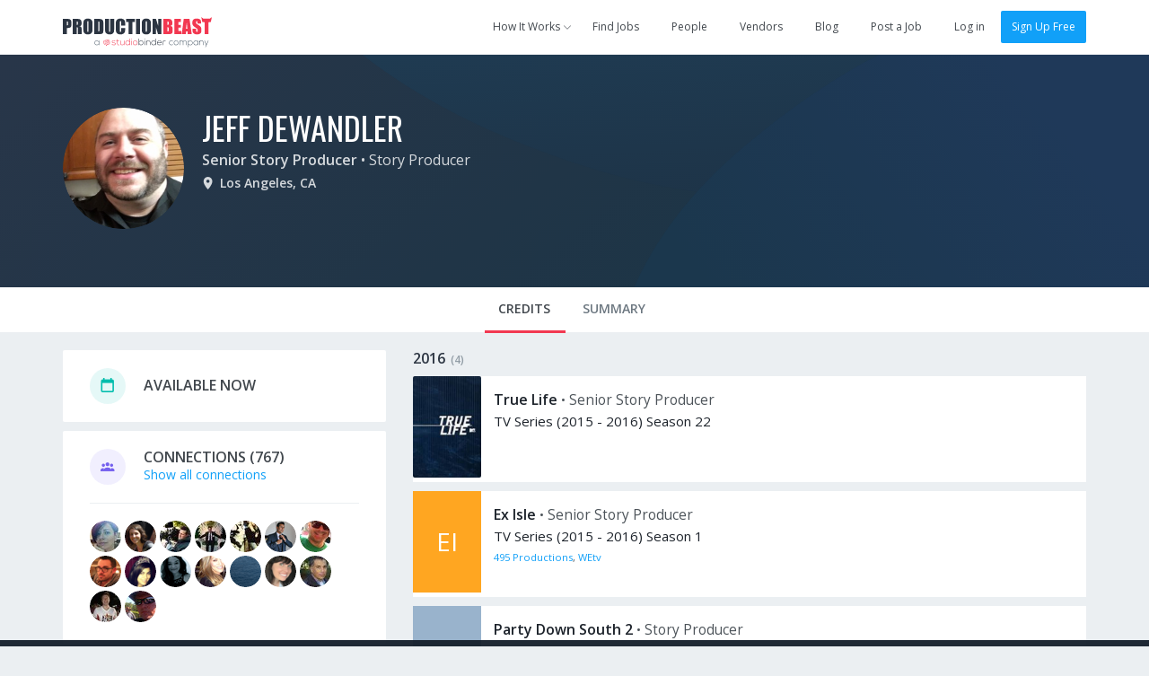

--- FILE ---
content_type: text/html; charset=utf-8
request_url: https://app.productionbeast.com/144219-jeff-dewandler
body_size: 9479
content:
<!DOCTYPE html><html ng-app=""><head><title>Jeff Dewandler, Senior Story Producer and Story Producer in Los Angeles, CA</title><meta content="en-us" http-equiv="Content-Language" /><meta content="width=device-width, initial-scale=1.0, maximum-scale=1.0" name="viewport" /><meta content="370475499653745" property="fb:app_id" /><meta content="ProductionBeast App" property="og:site_name" /><meta content="0oDWtJ_EiNMb8FDSnPALlhcmfWShu7qeXGO8nzOUNpw" name="google-site-verification" /><meta content="2D3CD1B5877BFDEF6A15D032C5D4D281" name="msvalidate.01" /><link href="https://app.productionbeast.com/144219-jeff-dewandler" rel="canonical" /><meta content="" name="description" /><meta content="profile" property="og:type" /><meta content="https://app.productionbeast.com/144219-jeff-dewandler" property="og:url" /><meta content="Jeff Dewandler, Senior Story Producer in Los Angeles, CA" property="og:title" /><meta content="Jeff" property="og:first_name" /><meta content="Dewandler" property="og:last_name" /><meta content="144219-jeff-dewandler" property="og:username" /><meta content="https://media.productionbeast.com/avatars/144219/mediumf985422e49669f6a81117de6c581adba.jpg?1460398868" property="og:image" /><meta content="https://media.productionbeast.com/avatars/144219/mediumf985422e49669f6a81117de6c581adba.jpg?1460398868" property="og:image:secure_url" /><meta content="" property="og:description" /><meta content="2020-11-05T18:36:49Z" property="og:updated_time" /><script type="application/ld+json">{
  "@context" : "http://schema.org",
  "@type" : "Person",
  "name" : "Jeff Dewandler",
  "jobTitle" : "Senior Story Producer",
  "description" : "",
  "url" : "https://app.productionbeast.com/144219-jeff-dewandler"

  , "sameAs" :[""]
}</script><meta charset="utf-8" /><link rel="apple-touch-icon" sizes="180x180" href="https://apps3.productionbeast.com/assets/favicon/apple-touch-icon-8876cf0952daee75d065c9a5d4485ddb501ccaf1b48aad6d32c1ecf7a74c7b5a.png">
<link rel="icon" type="image/png" sizes="32x32" href="https://apps3.productionbeast.com/assets/favicon/favicon-32x32-8bdad80ece2987e3d5ec490f23e685393470d9d11c13dd68c11a864ef90615c3.png">
<link rel="icon" type="image/png" sizes="16x16" href="https://apps3.productionbeast.com/assets/favicon/favicon-16x16-98a26697873a6375bebf04c51be3e80ac786cab1bd39ef2816fc0acd231b191c.png">
<link rel="manifest" href="https://apps3.productionbeast.com/assets/favicon/manifest-534168273231bcdd673a680851ae6753eb1f97309dc6a0320c6f8c0f3026946a.json">
<link rel="mask-icon" href="https://apps3.productionbeast.com/assets/favicon/safari-pinned-tab-23229c6d5f72b2d685b4a3f74a2b28f9e2327876270acb488d3fafbac7aa3fab.svg" color="#fff">
<link rel="shortcut icon" href="https://apps3.productionbeast.com/assets/favicon/favicon-4836816c052de0bd2a6cf313d286554cee439b17a0a2d91dfdfc0f245faae8f8.ico">
<meta name="apple-mobile-web-app-title" content="ProductionBeast">
<meta name="application-name" content="ProductionBeast">
<meta name="msapplication-config" content="https://apps3.productionbeast.com/assets/favicon/browserconfig-83f5e7dde4271363c55bc26ff55ccf914a2e6a83e93bfda826762a12273a351a.xml">
<meta name="theme-color" content="#ffffff"><script>
//<![CDATA[
window.gon={};
//]]>
</script><link rel="stylesheet" media="all" href="https://apps3.productionbeast.com/assets/application-959a8192d588901bef79547eada1bbb0f9d102bdaa5118370fe1c50d745c66ca.css" data-turbolinks-track="true" /><link rel="stylesheet" media="print" href="https://apps3.productionbeast.com/assets/print-3aa3302bd06c59a2cfa4e8f5c412dec5aacae59b22c2ac8c64520f93d9af163d.css" /><script src="https://apps3.productionbeast.com/assets/application-86779f6f6c79d0473138bdea6547a10deacf4c51031f01456325f151292c98f7.js" data-turbolinks-track="true"></script><script src="//cdn.embed.ly/player-0.0.10.min.js"></script><meta name="csrf-param" content="authenticity_token" />
<meta name="csrf-token" content="ZV2MafH6rDyk3qwzuwxEas4ChNnUMoiDH95gUKQcH3QPtI7UoFUeyL/NGBqs4Qjt/QPMKo3Uzf/9cWXqY9iL7Q==" /><link href='https://fonts.googleapis.com/css?family=Open+Sans:400,300,600|Oswald:200,300,400,500,600,700' rel='stylesheet' type='text/css'><script type="text/javascript" src="//maps.googleapis.com/maps/api/js?libraries=places&amp;key=AIzaSyDRr9cHWqKyMnisvKiUrqy0-GD2kBlYQro"></script>

<!-- Intercom -->



  <script type="text/javascript">
    (function(i,s,o,g,r,a,m){i['GoogleAnalyticsObject']=r;i[r]=i[r]||function(){
    (i[r].q=i[r].q||[]).push(arguments)},i[r].l=1*new Date();a=s.createElement(o),
    m=s.getElementsByTagName(o)[0];a.async=1;a.src=g;m.parentNode.insertBefore(a,m)
    })(window,document,'script','//www.google-analytics.com/analytics.js','ga');

    ga('create', 'UA-30381448-1', 'auto');
    ga('send', 'pageview');
  </script>



<div id="fb-root"></div>


<!--Start Pingdom-->
<script>var _prum = [['id', '57fc0f683bb60492a6f9d9a9'],['mark', 'firstbyte', (new Date()).getTime()]];(function() { var s = document.getElementsByTagName('script')[0], p = document.createElement('script'); p.async = 'async'; p.src = '//rum-static.pingdom.net/prum.min.js'; s.parentNode.insertBefore(p, s);
})();</script>
<!--End Pingdom-->
<script>!function(f,b,e,v,n,t,s){if(f.fbq)return;n=f.fbq=function(){n.callMethod? n.callMethod.apply(n,arguments):n.queue.push(arguments)};if(!f._fbq)f._fbq=n; n.push=n;n.loaded=!0;n.version='2.0';n.queue=[];t=b.createElement(e);t.async=!0; t.src=v;s=b.getElementsByTagName(e)[0];s.parentNode.insertBefore(t,s)}(window, document,'script','https://connect.facebook.net/en_US/fbevents.js'); fbq('init', '1726944650901355'); fbq('track', "PageView");</script><noscript><img height="1" src="https://www.facebook.com/tr?id=1726944650901355&amp;ev=PageView&amp;noscript=1" style="display:none" width="1" /></noscript></head><body class="people people-show flex signed-out" data-profile-id="144219" data-type="person" data-user-id=""><div id="miniprofile"><div class="mini-display person"><span class="arrow"></span><div class="content"></div></div><div class="mini-display project"><span class="arrow"></span><div class="content"></div></div></div><div id="bossman"><nav class="navbar navbar-default show signed-out "><div class="container"><div class="navbar-header"><button aria-expanded="false" class="navbar-toggle collapsed" data-target="#pb-navbar-main-collapse" data-toggle="collapse" type="button"><span class="sr-only">Toggle navigation</span><span class="icon-bar"></span><span class="icon-bar"></span><span class="icon-bar"></span></button><a class="navbar-brand" href="https://app.productionbeast.com/"><img alt="ProductionBeast" src="https://apps3.productionbeast.com/assets/navbar_logo-9bacc52ee4999db5c1c8319f4cfed7ff25ffa1522c8308d3fe8a9a8708587d6b.svg" width="166" height="34" /></a><div class="collapse navbar-collapse" id="pb-navbar-main-collapse"><ul class="nav navbar-nav navbar-right"><li class="dropdown how-it-works"><a class="dropdown-toggle" data-toggle="dropdown" data-hover="dropdown" data-hover-delay="0" data-delay="0" href="#"><span>How It Works</span><span class="fontello small-arrow-down"></span></a><ul class="dropdown-menu"><li><a href="https://www.productionbeast.com/freelancers">I&#39;m a Feelancer</a></li><li><a href="https://www.productionbeast.com/employers">I&#39;m an Employer</a></li><li><a href="https://www.productionbeast.com/vendors">I&#39;m a Vendor</a></li></ul></li><li><a class="navbar-job-search " href="/jobs">Find Jobs</a></li><li><a class="" href="/search">People</a></li><li><a class="navbar-featured-companies " href="/featured_companies">Vendors</a></li><li><a href="https://www.productionbeast.com/blog">Blog</a></li><li class="post-job"><a class="navbar-job-post post-job-header-non-premium  " href="/users/sign_up?bypass=post+job&amp;campaign=post_job_flow&amp;source=navbar">Post a Job</a></li><li class="divider"></li><li><a title="Log in" href="/users/login">Log in</a></li><li><a class="btn btn-primary" href="/signup">Sign Up Free</a></li></ul></div></div></div></nav></div><div class="flex-content"><div class="top-header" id="profile-content-header"><div class="container"><div class="table-div header-table with-full-width-mobile"><div class="table-column text-center column-logo-profile"><a class="avatar_helper_link with-radius" href="/144219-jeff-dewandler"><span class="avatar_helper with-radius avatar_helper_profile avatar premium" id="" data-id="144219"><img class="person avatar profile premium" alt="Jeff Dewandler" src="https://media.productionbeast.com/avatars/144219/mediumf985422e49669f6a81117de6c581adba.jpg?1460398868" width="135" height="135" /></span></a></div><div class="table-column with-double-padding-left" id="profile-header-info"><div class="person-info margin-half-bottom-mobile text-center-mobile"><h1><span class="name"><a href="/144219-jeff-dewandler">Jeff Dewandler</a></span> </h1><div class="roles"><strong><a href="/search?filter%5Bjob_role_id%5D=172">Senior Story Producer</a></strong> • <span class="secondary"><a href="/search?filter%5Bjob_role_id%5D=200">Story Producer</a></span> </div><div class="location"><span class="fontello location with-margin-right"></span><span><span><strong>Los Angeles, CA</strong></span></span> </div><div class="bio"></div></div><div class="action-buttons text-right" id="profile-header-actions"></div></div></div></div></div><div class="div" id="profile-content-wrapper"><div class="nav" id="profile-content-nav"><div class="container" id="profile-tab-actions"><ul class="nav nav-tabs" id="profile-tabs"><li class="active"><a id="tab-credits" data-remote="true" href="/people/144219/sort_credits?active_tab=credits">Credits</a></li><li><a id="tab-stats" data-remote="true" href="/people/144219/stats?active_tab=stats">Summary</a></li></ul></div></div><div class="container margin-half-top" id="profile-content-body" style="false"><div class="row"><div class="col-sm-4" id="profile-content-sidebar"><div id="availability"><div class="c-box chunk-free availability"><div class="inner empty"><div class="chunk-more"><div class="table-div"><div class="table-column centered with-icon"><div class="fontello circled calendar available"></div></div><div class="table-column centered with-double-padding-left"><h2 class="uppercase">Available Now</h2></div></div></div></div></div></div><div id="connections-box"><div class="c-box connections"><div class="inner"><div class="chunk-more"><div class="table-div"><div class="table-column centered with-icon"><div class="fontello circled connections"></div></div><div class="table-column centered with-double-padding-left"><h2 class="uppercase"><span>Connections</span><span class="counter"> (767)</span> </h2><a href="/144219-jeff-dewandler/connections">Show all connections</a></div></div></div><div class="chunk-more with-border-top"><a class="avatar_helper_link" href="/ash-minnick"><span class="avatar_helper with-radius avatar_helper_small avatar miniprofile" id="" data-id="163177"><img class="person avatar small miniprofile" alt="Ash Minnick" src="https://media.productionbeast.com/avatars/163177/smallf0a72272a06a9895a86569def96b1bf7.jpg?1429137900" width="35" height="35" /></span></a><a class="avatar_helper_link" href="/stephanie-zeitlin"><span class="avatar_helper with-radius avatar_helper_small avatar miniprofile" id="" data-id="477592"><img class="person avatar small miniprofile" alt="Stephanie Zeitlin" src="https://media.productionbeast.com/avatars/477592/small1a5bed7d11fc310ffb5ac551109c1898.png?1459968443" width="35" height="35" /></span></a><a class="avatar_helper_link" href="/1088015-toby-birney"><span class="avatar_helper with-radius avatar_helper_small avatar miniprofile" id="" data-id="1088015"><img class="person avatar small miniprofile" alt="Toby Birney" src="https://media.productionbeast.com/avatars/1088015/smalla5b92454a32a92da2476c3adc3c8f60b.jpeg?1455080269" width="35" height="35" /></span></a><a class="avatar_helper_link" href="/153842-rick-holzman"><span class="avatar_helper with-radius avatar_helper_small avatar miniprofile" id="" data-id="153842"><img class="person avatar small miniprofile" alt="Rick Holzman" src="https://media.productionbeast.com/avatars/153842/small1a6958fadac9c39f672def964327334c.jpeg?1429051238" width="35" height="35" /></span></a><a class="avatar_helper_link" href="/1034358-margaret-smith"><span class="avatar_helper with-radius avatar_helper_small avatar miniprofile" id="" data-id="1034358"><img class="person avatar small miniprofile" alt="Margaret Smith" src="https://media.productionbeast.com/avatars/1034358/small5b3f071476221af4737f6632f8983341.jpg?1429056344" width="35" height="35" /></span></a><a class="avatar_helper_link" href="/bobby-silva"><span class="avatar_helper with-radius avatar_helper_small avatar miniprofile" id="" data-id="6901"><img class="person avatar small miniprofile" alt="Bobby Silva" src="https://media.productionbeast.com/avatars/6901/small1cbc4c6002f3550a0180c311f9c4b553.jpg?1477077442" width="35" height="35" /></span></a><a class="avatar_helper_link" href="/143675-sean-fawcett"><span class="avatar_helper with-radius avatar_helper_small avatar miniprofile" id="" data-id="143675"><img class="person avatar small miniprofile" alt="Sean Fawcett" src="https://media.productionbeast.com/avatars/143675/smallf1b900158c9186ad019627d08ce87281.jpg?1429051168" width="35" height="35" /></span></a><a class="avatar_helper_link" href="/peter-huntley"><span class="avatar_helper with-radius avatar_helper_small avatar miniprofile" id="" data-id="8355"><img class="person avatar small miniprofile" alt="Peter Huntley" src="https://media.productionbeast.com/avatars/8355/smallc30335337cb512ac43b392e5fc155b38.png?1447790785" width="35" height="35" /></span></a><a class="avatar_helper_link" href="/sharellis-tatis"><span class="avatar_helper with-radius avatar_helper_small avatar miniprofile" id="" data-id="1015877"><img class="person avatar small miniprofile" alt="Sharellis Tatis" src="https://media.productionbeast.com/avatars/1015877/smallcf8f2e2929358a72f2261c14d481b488.png?1429053689" width="35" height="35" /></span></a><a class="avatar_helper_link" href="/elizabeth-lohman"><span class="avatar_helper with-radius avatar_helper_small avatar miniprofile" id="" data-id="143548"><img class="person avatar small miniprofile" alt="Elizabeth Lohman" src="https://media.productionbeast.com/avatars/143548/small4f13634e2e167a9f40e6ce8b3c1c7326.png?1429118203" width="35" height="35" /></span></a><a class="avatar_helper_link" href="/erika-landin"><span class="avatar_helper with-radius avatar_helper_small avatar miniprofile" id="" data-id="9098"><img class="person avatar small miniprofile" alt="Erika Landin" src="https://media.productionbeast.com/avatars/9098/small6c1801e42bedcd737f4d47348758c603.png?1429115748" width="35" height="35" /></span></a><a class="avatar_helper_link" href="/kristen-rinella"><span class="avatar_helper with-radius avatar_helper_small avatar miniprofile" id="" data-id="480440"><img class="person avatar small miniprofile" alt="Kristen Rinella" src="https://media.productionbeast.com/avatars/480440/smallf6b9dad142bbc710e4778bc1ed728983.png?1610557558" width="35" height="35" /></span></a><a class="avatar_helper_link" href="/jackie-palombo"><span class="avatar_helper with-radius avatar_helper_small avatar miniprofile" id="" data-id="10387"><img class="person avatar small miniprofile" alt="Jackie Palombo" src="https://media.productionbeast.com/avatars/10387/smallae6a5edcf9e0ba7c78445d05246a8bcb.png?1500909920" width="35" height="35" /></span></a><a class="avatar_helper_link" href="/sam-zoda"><span class="avatar_helper with-radius avatar_helper_small avatar miniprofile" id="" data-id="143658"><img class="person avatar small miniprofile" alt="Sam Zoda" src="https://media.productionbeast.com/avatars/143658/smalldadae83778431eb87a4512711464662d.jpg?1429118210" width="35" height="35" /></span></a><a class="avatar_helper_link" href="/todd-goodrich"><span class="avatar_helper with-radius avatar_helper_small avatar miniprofile" id="" data-id="132639"><img class="person avatar small miniprofile" alt="Todd Goodrich" src="https://media.productionbeast.com/avatars/132639/small2dcfd424684eda3bc64f25961f5e5e16.jpg?1429116820" width="35" height="35" /></span></a><a class="avatar_helper_link" href="/214439-rod-spence"><span class="avatar_helper with-radius avatar_helper_small avatar miniprofile" id="" data-id="214439"><img class="person avatar small miniprofile" alt="Rod Spence" src="https://media.productionbeast.com/avatars/214439/smallf373e7d7879794b07f4b1185b68575b8.jpg?1429051510" width="35" height="35" /></span></a></div></div></div></div><div class="cta profile-section public-cta-top"><h3 class="impact text-center">Producers</h3><div class="bubble-text text-center margin-quarter">Post jobs and work with the <br/>best video professionals.</div> <div class="clearfix text-center"><a class="btn sign-up btn-primary" href="/users/sign_up?bypass=post+job&amp;campaign=post_job_flow&amp;source=profile-cta">Post a Job</a></div></div><div class="cta profile-section public-cta-bottom"><h3 class="impact text-center">Freelancers</h3><div class="bubble-text text-center margin-quarter">Sign up and apply for jobs for FREE!</div><div class="clearfix text-center"><a class="btn sign-up btn-green" href="/users/sign_up?bypass=search&amp;campaign=search&amp;source=profile-cta">Create Free Profile</a></div></div><script>/*if(_kmq){
    _kmq.push(['trackClick', '.public-cta .sign-up', 'Public CTA Sign Up button clicked']);
    _kmq.push(['trackClick', '.public-cta .learn-more', 'Public CTA Learn More button clicked']);
}*/</script><div id="languages-holder"><div class="c-box languages"><div class="inner"><div class="chunk-more"><div class="table-div"><div class="table-column centered with-icon"><div class="fontello circled language"></div></div><div class="table-column with-double-padding-left centered"><h2 class="uppercase">Language Proficiencies</h2></div></div></div><div class="chunk-more with-border-top"><span class="list-tag language">English</span></div></div></div></div><div id="genres-holder"><div class='c-box genres'>
<div class='inner'>
<div class='chunk-more'>
<div class='table-div'>
<div class='table-column centered with-icon'>
<div class='fontello circled genre'></div>
</div>
<div class='table-column centered with-double-padding-left'>
<h2 class='uppercase'>Genre Experience</h2>
</div>
</div>
</div>
<div class='chunk-more with-border-top'>
<span class='list-tag genre'>Reality</span>
<span class='list-tag genre'>Sports</span>
<span class='list-tag genre'>Game Show</span>
<span class='list-tag genre'>Drama</span>
<span class='list-tag genre'>Documentary</span>
<span class='list-tag genre'>Talk</span>
<span class='list-tag genre'>Adventure</span>
<div class='load-status'></div>
</div>
</div>
</div>
<script>
  (function() {
    $(function() {
      return $('.select2.multi_genre').change(function() {
        $(this).closest(".c-box").find('.load-status').show().addClass('loading');
        return $("#your-genres").submit();
      });
    });
  
  }).call(this);
</script>
</div><div class='c-box similar-members'>
<div class='inner'>
<div class='chunk-more'>
<div class='table-div'>
<div class='table-column centered with-icon'>
<div class='fontello circled connections'></div>
</div>
<div class='table-column centered with-double-padding-left'>
<h2 class='uppercase'>Similar Members</h2>
</div>
</div>
</div>
<div class='chunk-more with-border-top'>
<ul>
<li>
<div class='clearfix'>
<a class="avatar_helper_link pull-left" href="/raquel-loaiza"><span class="avatar_helper with-radius avatar_helper_small avatar miniprofile" id="" data-id="450162"><img class="person avatar small miniprofile" alt="Raquel Loaiza" src="https://media.productionbeast.com/avatars/450162/smallc047f8a2e22e2b9cb94c6927054c656e.jpg?1454705384" width="35" height="35" /></span>
</a><div class='supporting'>
<h3><a class="miniprofile" data-id="450162" href="/raquel-loaiza">Raquel Loaiza</a></h3>
<div>Senior Story Producer in Los Angeles, CA</div>
</div>
</div>
</li>
<li>
<div class='clearfix'>
<a class="avatar_helper_link pull-left" href="/jason-berlin"><span class="avatar_helper with-radius avatar_helper_small avatar miniprofile" id="" data-id="167583"><img class="person avatar small miniprofile" alt="Jason Berlin" src="https://media.productionbeast.com/avatars/167583/small2c546e108d004468989c3adafe9865b1.jpg?1429118502" width="35" height="35" /></span>
</a><div class='supporting'>
<h3><a class="miniprofile" data-id="167583" href="/jason-berlin">Jason Berlin</a></h3>
<div>Senior Story Producer in Los Angeles, CA</div>
</div>
</div>
</li>
<li>
<div class='clearfix'>
<a class="avatar_helper_link pull-left" href="/1098479-eric-wiener"><span class="avatar_helper with-radius avatar_helper_small avatar miniprofile" id="" data-id="1098479"><img class="person avatar small miniprofile" alt="Eric Wiener" src="//media.licdn.com/mpr/mprx/0_0-CI4t5f_6Ku1pg8gN_Z4r5xi8NSPVg8gKnN4AXfp58yuYEhPqtFnlK3DaqPrjyuOA8zcnnepr6T" width="35" height="35" /></span>
</a><div class='supporting'>
<h3><a class="miniprofile" data-id="1098479" href="/1098479-eric-wiener">Eric Wiener</a></h3>
<div>Senior Story Producer in Los Angeles, CA</div>
</div>
</div>
</li>
</ul>
</div>
</div>
</div>
</div><div class="col-sm-8" id="profile-content-main"><div data-id="144219" id="profile-main"><div class="profile-section-body"><div id="credits"><div class="panel-group" id="accordion-2016"><div class="credit-group panel panel-default"><div class="credit-group-heading panel-heading"><h3><a data-toggle="collapse" data-parent="#accordion-2016" href="#collapse-2016"><span>2016</span><span class="counter">(4)</span></a></h3></div><div class="credit-group-body panel-collapse collapse in" id="collapse-2016"><ul class="credit-group-list panel-body"><li class="table-div"><div class="table-column image-column with-padding-right" style="width:80px"><a class="avatar_helper_link" href="/projects/20184-true-life"><span class="avatar_helper avatar_helper_normal avatar miniproject" id="" data-id="20184"><img class="project avatar normal" alt="True Life" src="https://media.productionbeast.com/uploads/project/avatar/20184/normal_969b3a3ce604bd015c37ceeb2a3a28be.jpeg" width="76" height="113" /></span></a></div><div class="table-column info-column"><div class="credit-details"><h4><a class="miniproject" data-id="20184" href="/projects/20184-true-life">True Life</a> </h4> <span>•</span> <span class="role">Senior Story Producer</span><div class="category-year">TV Series (2015 - 2016) Season 22</div><div class="extra-info"></div><div class="edit-credit" data-credit-id="4477925"></div></div></div></li><li class="table-div"><div class="table-column image-column with-padding-right" style="width:80px"><a class="avatar_helper_link" href="/projects/158795-ex-isle"><span class="project avatar_helper avatar_helper_normal avatar miniproject amber" id="" data-id="158795">EI</span></a></div><div class="table-column info-column"><div class="credit-details"><h4><a class="miniproject" data-id="158795" href="/projects/158795-ex-isle">Ex Isle</a> </h4> <span>•</span> <span class="role">Senior Story Producer</span><div class="category-year">TV Series (2015 - 2016) Season 1</div><div class="extra-info"></div><div class="companies"><a href="/organizations/24462-495-productions">495 Productions</a>, <a href="/organizations/23437-wetv">WEtv</a></div><div class="edit-credit" data-credit-id="4438442"></div></div></div></li><li class="table-div"><div class="table-column image-column with-padding-right" style="width:80px"><a class="avatar_helper_link" href="/projects/140814-party-down-south-2"><span class="project avatar_helper avatar_helper_normal avatar miniproject silver" id="" data-id="140814">PDS</span></a></div><div class="table-column info-column"><div class="credit-details"><h4><a class="miniproject" data-id="140814" href="/projects/140814-party-down-south-2">Party Down South 2</a> </h4> <span>•</span> <span class="role">Story Producer</span><div class="category-year">TV Series (2014 - 2016) Seasons 2 and 3</div><div class="extra-info"></div><div class="edit-credit" data-credit-id="4683786"></div></div></div></li><li class="table-div"><div class="table-column image-column with-padding-right" style="width:80px"><a class="avatar_helper_link" href="/projects/20658-party-down-south"><span class="project avatar_helper avatar_helper_normal avatar miniproject indigo" id="" data-id="20658">PDS</span></a></div><div class="table-column info-column"><div class="credit-details"><h4><a class="miniproject" data-id="20658" href="/projects/20658-party-down-south">Party Down South</a> </h4> <span>•</span> <span class="role">Senior Story Producer</span><div class="category-year">TV Series (2013 - 2016) Seasons 1-5</div><div class="extra-info">Helped with the casting of the first season</div><div class="edit-credit" data-credit-id="820673"></div></div></div></li></ul></div></div></div><div class="panel-group" id="accordion-2015"><div class="credit-group panel panel-default"><div class="credit-group-heading panel-heading"><h3><a data-toggle="collapse" data-parent="#accordion-2015" href="#collapse-2015"><span>2015</span><span class="counter">(2)</span></a></h3></div><div class="credit-group-body panel-collapse collapse in" id="collapse-2015"><ul class="credit-group-list panel-body"><li class="table-div"><div class="table-column image-column with-padding-right" style="width:80px"><a class="avatar_helper_link" href="/projects/140814-party-down-south-2"><span class="project avatar_helper avatar_helper_normal avatar miniproject silver" id="" data-id="140814">PDS</span></a></div><div class="table-column info-column"><div class="credit-details"><h4><a class="miniproject" data-id="140814" href="/projects/140814-party-down-south-2">Party Down South 2</a> </h4> <span>•</span> <span class="role">Senior Story Producer</span><div class="category-year">TV Series (2014 - 2015) Seasons 1 and 2</div><div class="extra-info"></div><div class="edit-credit" data-credit-id="4249030"></div></div></div></li><li class="table-div"><div class="table-column image-column with-padding-right" style="width:80px"><a class="avatar_helper_link" href="/projects/164542-party-with-my-parents"><span class="project avatar_helper avatar_helper_normal avatar miniproject pb_blue_darker" id="" data-id="164542">PWM</span></a></div><div class="table-column info-column"><div class="credit-details"><h4><a class="miniproject" data-id="164542" href="/projects/164542-party-with-my-parents">Party With my Parents</a> </h4> <span>•</span> <span class="role">Story Producer</span><div class="category-year">TV Pilot (2015) </div><div class="extra-info"></div><div class="edit-credit" data-credit-id="4477909"></div></div></div></li></ul></div></div></div><div class="panel-group" id="accordion-2013"><div class="credit-group panel panel-default"><div class="credit-group-heading panel-heading"><h3><a data-toggle="collapse" data-parent="#accordion-2013" href="#collapse-2013"><span>2013</span><span class="counter">(5)</span></a></h3></div><div class="credit-group-body panel-collapse collapse in" id="collapse-2013"><ul class="credit-group-list panel-body"><li class="table-div"><div class="table-column image-column with-padding-right" style="width:80px"><a class="avatar_helper_link" href="/projects/64399-wedding-island"><span class="project avatar_helper avatar_helper_normal avatar miniproject cyan_dark" id="" data-id="64399">WI</span></a></div><div class="table-column info-column"><div class="credit-details"><h4><a class="miniproject" data-id="64399" href="/projects/64399-wedding-island">Wedding Island</a> </h4> <span>•</span> <span class="role">Supervising Story Producer</span><div class="category-year">TV Series (2012 - 2013) Season 1</div><div class="extra-info"></div><div class="edit-credit" data-credit-id="1802243"></div></div></div></li><li class="table-div"><div class="table-column image-column with-padding-right" style="width:80px"><a class="avatar_helper_link" href="/projects/20639-tattoo-nightmares"><span class="avatar_helper avatar_helper_normal avatar miniproject" id="" data-id="20639"><img class="project avatar normal" alt="Tattoo Nightmares" src="https://media.productionbeast.com/uploads/project/avatar/20639/normal_2bbc9a7007cb99d71674cd5fbe03c6ae.jpeg" width="76" height="113" /></span></a></div><div class="table-column info-column"><div class="credit-details"><h4><a class="miniproject" data-id="20639" href="/projects/20639-tattoo-nightmares">Tattoo Nightmares</a> </h4> <span>•</span> <span class="role">Senior Story Producer</span><div class="category-year">TV Series (2012 - 2013) Seasons 2 and 3</div><div class="extra-info"></div><div class="edit-credit" data-credit-id="1722327"></div></div></div></li><li class="table-div"><div class="table-column image-column with-padding-right" style="width:80px"><a class="avatar_helper_link" href="/projects/61204-the-show-with-vinny"><span class="project avatar_helper avatar_helper_normal avatar miniproject pb_green_darker" id="" data-id="61204">TSW</span></a></div><div class="table-column info-column"><div class="credit-details"><h4><a class="miniproject" data-id="61204" href="/projects/61204-the-show-with-vinny">The Show With Vinny</a> </h4> <span>•</span> <span class="role">Story Producer</span><div class="category-year">TV Series (2012 - 2013) Season 1</div><div class="extra-info"></div><div class="edit-credit" data-credit-id="2261665"></div></div></div></li><li class="table-div"><div class="table-column image-column with-padding-right" style="width:80px"><a class="avatar_helper_link" href="/projects/20660-snooki-jwoww"><span class="project avatar_helper avatar_helper_normal avatar miniproject pb_green_dark" id="" data-id="20660">S&amp;J</span></a></div><div class="table-column info-column"><div class="credit-details"><h4><a class="miniproject" data-id="20660" href="/projects/20660-snooki-jwoww">Snooki &amp; JWOWW</a> </h4> <span>•</span> <span class="role">Senior Story Producer</span><div class="category-year">TV Series (2011 - 2013) Seasons 1 and 2</div><div class="extra-info">I worked on the pilot of this show</div><div class="edit-credit" data-credit-id="807820"></div></div></div></li><li class="table-div"><div class="table-column image-column with-padding-right" style="width:80px"><a class="avatar_helper_link" href="/projects/18771-jersey-shore"><span class="project avatar_helper avatar_helper_normal avatar miniproject amber" id="" data-id="18771">JS</span></a></div><div class="table-column info-column"><div class="credit-details"><h4><a class="miniproject" data-id="18771" href="/projects/18771-jersey-shore">Jersey Shore</a> </h4> <span>•</span> <span class="role">Senior Story Producer</span><div class="category-year">TV Series (2009 - 2013) Seasons 2-6</div><div class="extra-info"></div><div class="edit-credit" data-credit-id="1278263"></div></div></div></li></ul></div></div></div><div class="panel-group" id="accordion-2012"><div class="credit-group panel panel-default"><div class="credit-group-heading panel-heading"><h3><a data-toggle="collapse" data-parent="#accordion-2012" href="#collapse-2012"><span>2012</span><span class="counter">(1)</span></a></h3></div><div class="credit-group-body panel-collapse collapse in" id="collapse-2012"><ul class="credit-group-list panel-body"><li class="table-div"><div class="table-column image-column with-padding-right" style="width:80px"><a class="avatar_helper_link" href="/projects/15792-the-pauly-d-project"><span class="project avatar_helper avatar_helper_normal avatar miniproject pb_blue_darker" id="" data-id="15792">TPD</span></a></div><div class="table-column info-column"><div class="credit-details"><h4><a class="miniproject" data-id="15792" href="/projects/15792-the-pauly-d-project">The Pauly D Project</a> </h4> <span>•</span> <span class="role">Story Producer</span><div class="category-year">TV Series (2011 - 2012) Season 1</div><div class="extra-info"></div><div class="companies"><a href="/organizations/24462-495-productions">495 Productions</a>, <a href="/organizations/22290-mtv-networks">MTV Networks</a></div><div class="edit-credit" data-credit-id="1698485"></div></div></div></li></ul></div></div></div><div class="panel-group" id="accordion-2011"><div class="credit-group panel panel-default"><div class="credit-group-heading panel-heading"><h3><a data-toggle="collapse" data-parent="#accordion-2011" href="#collapse-2011"><span>2011</span><span class="counter">(4)</span></a></h3></div><div class="credit-group-body panel-collapse collapse in" id="collapse-2011"><ul class="credit-group-list panel-body"><li class="table-div"><div class="table-column image-column with-padding-right" style="width:80px"><a class="avatar_helper_link" href="/projects/18817-repo-games"><span class="project avatar_helper avatar_helper_normal avatar miniproject pb_blue_darker" id="" data-id="18817">RG</span></a></div><div class="table-column info-column"><div class="credit-details"><h4><a class="miniproject" data-id="18817" href="/projects/18817-repo-games">Repo Games</a> </h4> <span>•</span> <span class="role">Senior Story Producer</span><div class="category-year">TV Series (2010 - 2011) Season 1</div><div class="extra-info"></div><div class="edit-credit" data-credit-id="1283154"></div></div></div></li><li class="table-div"><div class="table-column image-column with-padding-right" style="width:80px"><a class="avatar_helper_link" href="/projects/126135-jersey-shore-from-the-first-fist-pump"><span class="project avatar_helper avatar_helper_normal avatar miniproject pb_blue" id="" data-id="126135">JSF</span></a></div><div class="table-column info-column"><div class="credit-details"><h4><a class="miniproject" data-id="126135" href="/projects/126135-jersey-shore-from-the-first-fist-pump">Jersey Shore: From The First Fist Pump</a> </h4> <span>•</span> <span class="role">Story Producer</span><div class="category-year">TV Special (2010 - 2011) Season 1</div><div class="extra-info"></div><div class="edit-credit" data-credit-id="3841963"></div></div></div></li><li class="table-div"><div class="table-column image-column with-padding-right" style="width:80px"><a class="avatar_helper_link" href="/projects/20125-friendzone"><span class="avatar_helper avatar_helper_normal avatar miniproject" id="" data-id="20125"><img class="project avatar normal" alt="Friendzone" src="https://media.productionbeast.com/uploads/project/avatar/20125/normal_d6c88ad5d76efc2f54972ccfc8d6fbc9.jpeg" width="76" height="113" /></span></a></div><div class="table-column info-column"><div class="credit-details"><h4><a class="miniproject" data-id="20125" href="/projects/20125-friendzone">Friendzone</a> </h4> <span>•</span> <span class="role">Senior Story Producer</span><div class="category-year">TV Series (2011) Season 1</div><div class="extra-info"></div><div class="edit-credit" data-credit-id="4477913"></div></div></div></li><li class="table-div"><div class="table-column image-column with-padding-right" style="width:80px"><a class="avatar_helper_link" href="/projects/1259-mama-drama"><span class="project avatar_helper avatar_helper_normal avatar miniproject cyan" id="" data-id="1259">MD</span></a></div><div class="table-column info-column"><div class="credit-details"><h4><a class="miniproject" data-id="1259" href="/projects/1259-mama-drama">Mama Drama</a> </h4> <span>•</span> <span class="role">Story Producer</span><div class="category-year">TV Series (2011) Season 1</div><div class="extra-info"></div><div class="edit-credit" data-credit-id="4477921"></div></div></div></li></ul></div></div></div><div class="panel-group" id="accordion-2010"><div class="credit-group panel panel-default"><div class="credit-group-heading panel-heading"><h3><a data-toggle="collapse" data-parent="#accordion-2010" href="#collapse-2010"><span>2010</span><span class="counter">(1)</span></a></h3></div><div class="credit-group-body panel-collapse collapse in" id="collapse-2010"><ul class="credit-group-list panel-body"><li class="table-div"><div class="table-column image-column with-padding-right" style="width:80px"><a class="avatar_helper_link" href="/projects/18771-jersey-shore"><span class="project avatar_helper avatar_helper_normal avatar miniproject amber" id="" data-id="18771">JS</span></a></div><div class="table-column info-column"><div class="credit-details"><h4><a class="miniproject" data-id="18771" href="/projects/18771-jersey-shore">Jersey Shore</a> </h4> <span>•</span> <span class="role">Story Editor</span><div class="category-year">TV Series (2009 - 2010) Season 1</div><div class="extra-info">I helped with the last few rounds of casting for this season</div><div class="edit-credit" data-credit-id="1278244"></div></div></div></li></ul></div></div></div><div class="panel-group" id="accordion-2009"><div class="credit-group panel panel-default"><div class="credit-group-heading panel-heading"><h3><a data-toggle="collapse" data-parent="#accordion-2009" href="#collapse-2009"><span>2009</span><span class="counter">(4)</span></a></h3></div><div class="credit-group-body panel-collapse collapse in" id="collapse-2009"><ul class="credit-group-list panel-body"><li class="table-div"><div class="table-column image-column with-padding-right" style="width:80px"><a class="avatar_helper_link" href="/projects/6999-jockeys"><span class="project avatar_helper avatar_helper_normal avatar miniproject pb_blue_darker" id="" data-id="6999">J</span></a></div><div class="table-column info-column"><div class="credit-details"><h4><a class="miniproject" data-id="6999" href="/projects/6999-jockeys">Jockeys</a> </h4> <span>•</span> <span class="role">Story Editor</span><div class="category-year">TV Series (2008 - 2009) Seasons 1 and 2</div><div class="extra-info"></div><div class="edit-credit" data-credit-id="1305979"></div></div></div></li><li class="table-div"><div class="table-column image-column with-padding-right" style="width:80px"><a class="avatar_helper_link" href="/projects/18717-celebrity-rehab-with-dr-drew"><span class="project avatar_helper avatar_helper_normal avatar miniproject pb_green_dark" id="" data-id="18717">CRW</span></a></div><div class="table-column info-column"><div class="credit-details"><h4><a class="miniproject" data-id="18717" href="/projects/18717-celebrity-rehab-with-dr-drew">Celebrity Rehab With Dr. Drew</a> </h4> <span>•</span> <span class="role">Logger</span><div class="category-year">TV Series (2008 - 2009) Season 2</div><div class="extra-info"></div><div class="edit-credit" data-credit-id="1275669"></div></div></div></li><li class="table-div"><div class="table-column image-column with-padding-right" style="width:80px"><a class="avatar_helper_link" href="/projects/41646-sober-house-with-dr-drew"><span class="avatar_helper avatar_helper_normal avatar miniproject" id="" data-id="41646"><img class="project avatar normal" alt="Sober House with Dr. Drew" src="https://media.productionbeast.com/uploads/project/avatar/41646/normal_4cb4fc17dadd50d9b93e0ffb944ad16a.jpeg" width="76" height="113" /></span></a></div><div class="table-column info-column"><div class="credit-details"><h4><a class="miniproject" data-id="41646" href="/projects/41646-sober-house-with-dr-drew">Sober House with Dr. Drew</a> </h4> <span>•</span> <span class="role">Logger</span><div class="category-year">TV Series (2008 - 2009) Season 1</div><div class="extra-info"></div><div class="edit-credit" data-credit-id="1737830"></div></div></div></li><li class="table-div"><div class="table-column image-column with-padding-right" style="width:80px"><a class="avatar_helper_link" href="/projects/18997-disaster-date"><span class="avatar_helper avatar_helper_normal avatar miniproject" id="" data-id="18997"><img class="project avatar normal" alt="Disaster Date" src="https://media.productionbeast.com/uploads/project/avatar/18997/normal_782bfe6c2280ec579958299efbb1dea2.jpeg" width="76" height="113" /></span></a></div><div class="table-column info-column"><div class="credit-details"><h4><a class="miniproject" data-id="18997" href="/projects/18997-disaster-date">Disaster Date</a> </h4> <span>•</span> <span class="role">Story Producer</span><div class="category-year">TV Series (2009) Season 2</div><div class="extra-info"></div><div class="edit-credit" data-credit-id="4477911"></div></div></div></li></ul></div></div></div><div class="panel-group" id="accordion-2008"><div class="credit-group panel panel-default"><div class="credit-group-heading panel-heading"><h3><a data-toggle="collapse" data-parent="#accordion-2008" href="#collapse-2008"><span>2008</span><span class="counter">(5)</span></a></h3></div><div class="credit-group-body panel-collapse collapse in" id="collapse-2008"><ul class="credit-group-list panel-body"><li class="table-div"><div class="table-column image-column with-padding-right" style="width:80px"><a class="avatar_helper_link" href="/projects/117761-a-shot-at-love"><span class="avatar_helper avatar_helper_normal avatar miniproject" id="" data-id="117761"><img class="project avatar normal" alt="A Shot at Love" src="https://media.productionbeast.com/uploads/project/avatar/117761/normal_d40967d96512a97e659957f7619ece81.jpeg" width="76" height="113" /></span></a></div><div class="table-column info-column"><div class="credit-details"><h4><a class="miniproject" data-id="117761" href="/projects/117761-a-shot-at-love">A Shot at Love</a> </h4> <span>•</span> <span class="role">Story Assistant</span><div class="category-year">TV Series (2007 - 2008) Season 2</div><div class="extra-info"></div><div class="edit-credit" data-credit-id="4477908"></div></div></div></li><li class="table-div"><div class="table-column image-column with-padding-right" style="width:80px"><a class="avatar_helper_link" href="/projects/115851-more-amore"><span class="project avatar_helper avatar_helper_normal avatar miniproject amber" id="" data-id="115851">MA</span></a></div><div class="table-column info-column"><div class="credit-details"><h4><a class="miniproject" data-id="115851" href="/projects/115851-more-amore">More Amore</a> </h4> <span>•</span> <span class="role">Writer</span><div class="category-year">TV Series (2007 - 2008) Season 1</div><div class="extra-info"></div><div class="edit-credit" data-credit-id="3566977"></div></div></div></li><li class="table-div"><div class="table-column image-column with-padding-right" style="width:80px"><a class="avatar_helper_link" href="/projects/18708-hell-s-kitchen"><span class="project avatar_helper avatar_helper_normal avatar miniproject pb_red_dark" id="" data-id="18708">HK</span></a></div><div class="table-column info-column"><div class="credit-details"><h4><a class="miniproject" data-id="18708" href="/projects/18708-hell-s-kitchen">Hell&#39;s Kitchen</a> </h4> <span>•</span> <span class="role">Logger</span><div class="category-year">TV Series (2007 - 2008) Season 4</div><div class="extra-info"></div><div class="edit-credit" data-credit-id="416667"></div></div></div></li><li class="table-div"><div class="table-column image-column with-padding-right" style="width:80px"><a class="avatar_helper_link" href="/projects/18720-kitchen-nightmares"><span class="project avatar_helper avatar_helper_normal avatar miniproject pb_blue_darker" id="" data-id="18720">KN</span></a></div><div class="table-column info-column"><div class="credit-details"><h4><a class="miniproject" data-id="18720" href="/projects/18720-kitchen-nightmares">Kitchen Nightmares</a> </h4> <span>•</span> <span class="role">Logger</span><div class="category-year">TV Series (2007 - 2008) Season 1</div><div class="extra-info"></div><div class="edit-credit" data-credit-id="492888"></div></div></div></li><li class="table-div"><div class="table-column image-column with-padding-right" style="width:80px"><a class="avatar_helper_link" href="/projects/18670-the-amazing-race"><span class="project avatar_helper avatar_helper_normal avatar miniproject amber" id="" data-id="18670">TAR</span></a></div><div class="table-column info-column"><div class="credit-details"><h4><a class="miniproject" data-id="18670" href="/projects/18670-the-amazing-race">The Amazing Race</a> </h4> <span>•</span> <span class="role">Logger</span><div class="category-year">TV Series (2007 - 2008) Season 12</div><div class="extra-info"></div><div class="edit-credit" data-credit-id="4018776"></div></div></div></li></ul></div></div></div></div><div id="stats"></div><div id="connections"></div><div id="resume"></div><div id="media"></div><div id="prostats"></div><div id="load-status"></div></div></div></div></div></div></div></div><div class="margin-half-top"><div class="show signed-out" id="footer"><div class="container"><div class="row"><div class="col-sm-12"><div id="footer-logo"></div></div></div><div class="row"><div class="col-sm-4 footer-links text-left"></div><div class="col-sm-2 footer-links text-left"><h2 class="uppercase">Account</h2><ul class="terms list-unstyled"><li><a title="Log In" href="/users/login">Log In</a></li><li><a title="Join For Free" href="/users/sign_up?bypass=search&amp;campaign=search">Sign Up</a></li></ul></div><div class="col-sm-2 footer-links text-left"><h2 class="uppercase">Jobs</h2><ul class="terms list-unstyled"><li><a title="Search for Jobs" href="/jobs">Find Jobs</a></li><li><a title="Search for Crew" href="/search">Find Crew</a></li><li><a title="Post Jobs Free" href="/users/sign_up?bypass=post+job&amp;campaign=post_job_flow&amp;source=footer">Post a Job</a></li><li><a title="Jobs RSS Feed" href="/jobs.rss">Jobs RSS Feed</a></li></ul><h2 class="uppercase">Directory</h2><ul class="terms list-unstyled"><li><a title="People" href="/directory/people">People</a></li><li><a title="Companies" href="/directory/organizations">Companies</a></li><li><a title="Projects" href="/directory/projects">Projects</a></li></ul></div><div class="col-sm-4 footer-links text-left"><h2 class="uppercase">Learn</h2><ul class="terms list-unstyled"><li><a href="/account_signup_steps?campaign=freelancer_pro_upgrade&amp;source=navbar">Pricing</a></li><li><a target="blank" href="https://www.productionbeast.com/terms">Terms</a></li><li><a target="blank" href="https://www.productionbeast.com/privacy">Privacy</a></li><li><a target="blank" href="https://www.productionbeast.com/press">Press</a></li><li><a href="/contact/new">Contact</a></li></ul><ul class="social-buttons list-unstyled"><li class="social-circle"><a target="blank" title="Follow us on Facebook" class="badge" href="https://www.facebook.com/ProductionBeast"><span class='fontello facebook'></span></a></li><li class="social-circle"><a target="blank" title="Follow us on Twitter" class="badge" href="https://twitter.com/ProductionBeast"><span class='fontello twitter'></span></a></li><li class="social-circle"><a target="blank" title="Follow us on LinkedIN" class="badge" href="https://www.linkedin.com/company/productionbeast"><span class='fontello linkedin'></span></a></li></ul><ul class="terms list-unstyled"><li><a target="blank" class="company-name" href="https://www.studiobinder.com">© 2026 StudioBinder Inc.</a></li></ul></div></div></div></div></div><div id="sticky-foot-cta"><div class="container"><div class="table-div with-full-width-mobile" style="margin-top:60px"><div class="table-column" style="width:120px"><img class="beast-mid-size" src="https://apps3.productionbeast.com/assets/beast-avatar-35-e635750f1c7aef1adc1160b8ca4613169e37797ccec946565d86673771bac312.svg" alt="Beast avatar 35" /></div><div class="table-column centered"><h6>Awesome people make awesome things.</h6><h5 class="margin-half-bottom">Find the best freelancers to crew your project today.</h5></div><div class="table-column centered column25"><a class="btn btn-primary taller full-width uppercase" href="/search">Sign Up Free</a></div></div><span class="close fontello delete"></span></div></div><script>jQuery(document).ready(function() {
  new PB.stickyFootCta();
});</script></body></html>

--- FILE ---
content_type: image/svg+xml
request_url: https://apps3.productionbeast.com/assets/beast-avatar-35-e635750f1c7aef1adc1160b8ca4613169e37797ccec946565d86673771bac312.svg
body_size: 1996
content:
<?xml version="1.0" encoding="UTF-8"?>
<svg width="124px" height="100px" viewBox="0 0 124 100" version="1.1" xmlns="http://www.w3.org/2000/svg" xmlns:xlink="http://www.w3.org/1999/xlink">
    <!-- Generator: Sketch 45.2 (43514) - http://www.bohemiancoding.com/sketch -->
    <title>logo-avatar</title>
    <desc>Created with Sketch.</desc>
    <defs></defs>
    <g id="Profiles" stroke="none" stroke-width="1" fill="none" fill-rule="evenodd">
        <g id="Research:-Competitors" transform="translate(-934.000000, -2866.000000)">
            <g id="logo-avatar" transform="translate(934.000000, 2866.000000)">
                <path d="M31.4189189,89.8648649 C27.9271871,80.2700668 25.5623223,72.950247 24.3243243,67.9054054 C23.0863264,62.8605638 20.8340741,51.7119151 17.5675676,34.4594595 C20.7813709,30.5755082 23.0336232,27.6475802 24.3243243,25.6756757 C25.6150255,23.7037711 27.4168273,20.4380053 29.7297297,15.8783784 C37.007449,11.1566574 43.989431,7.89089167 50.6756757,6.08108108 C57.3619204,4.27127049 65.3574159,3.4829822 74.6621622,3.71621622 L74.6621622,6.08108108 L92.9054054,15.8783784 C93.279818,19.7952888 94.5185568,23.0610545 96.6216216,25.6756757 C98.7246865,28.2902968 101.652614,30.2047112 105.405405,31.4189189 C104.863398,43.8349218 104.07511,54.0826696 103.040541,62.1621622 C102.005971,70.2416548 100.767233,76.5479611 99.3243243,81.0810811 C96.5569095,85.166231 93.8542068,88.0941589 91.2162162,89.8648649 C88.5782257,91.6355708 79.7944419,95.0139492 64.8648649,100 C56.9743881,98.4347723 50.7806944,96.9708083 46.2837838,95.6081081 C41.7868732,94.2454079 36.8319182,92.3309935 31.4189189,89.8648649 Z" id="Path-2" fill="#C43145"></path>
                <path d="M50.6756757,5.78318224 C57.3619204,3.97337165 65.3574159,3.18508336 74.6621622,3.41831738 L74.6621622,5.78318224 L92.9054054,15.5804795 C93.279818,19.4973899 94.5185568,22.7631557 96.6216216,25.3777768 C98.7246865,27.992398 101.652614,29.9068124 105.405405,31.1210201 C104.863398,43.537023 104.07511,53.7847707 103.040541,61.8642633 C102.005971,69.9437559 100.767233,76.2500622 99.3243243,80.7831822 C96.5569095,84.8683321 93.8542068,87.79626 91.2162162,89.566966 C88.5782257,91.337672 79.5692167,94.5901248 64.1891892,99.3243243 C54.6193484,97.0469592 48.65088,95.6956079 46.2837838,95.2702703 C42.140141,94.5257095 38.3331969,70.1645551 39.5,47 C40.5289111,26.5730155 45.9759168,7.05529743 50.6756757,5.78318224 Z" id="Path-2" fill="#D93248"></path>
                <path d="M18.2432432,34.1216216 C13.6750675,30.9111644 10.2966891,28.3210743 8.10810811,26.3513514 C5.91952707,24.3816284 3.66727482,21.9041509 1.35135135,18.9189189 L0,2.7027027 L2.36486486,1.68918919 L6.41891892,6.08108108 C10.8833184,8.77402219 14.2616967,10.575824 16.5540541,11.4864865 C18.8464114,12.397149 23.6887537,13.8611129 31.0810811,15.8783784 L28.7162162,27.027027 L21.6216216,32.4324324 L18.2432432,34.1216216 Z" id="Path-3" fill="#C43145"></path>
                <path d="M91.5540541,15.5405405 C92.0011052,18.3757523 92.4515556,20.515392 92.9054054,21.9594595 C93.3592552,23.4035269 94.1475435,25.2053287 95.2702703,27.3648649 C97.5259667,28.8486587 99.2151559,29.8621722 100.337838,30.4054054 C101.46052,30.9486386 103.037096,31.8495395 105.067568,33.1081081 C109.698208,28.5446875 112.963974,25.1663091 114.864865,22.972973 C116.765756,20.7796368 119.581072,17.1760332 123.310811,12.1621622 C123.761261,9.84477193 123.986486,8.15558274 123.986486,7.09459459 C123.986486,6.03360645 123.761261,3.78135419 123.310811,0.337837838 L119.932432,1.35135135 L117.22973,5.74324324 C111.747333,8.66070018 107.355442,10.8003398 104.054054,12.1621622 C100.752667,13.5239845 96.5859999,14.6501106 91.5540541,15.5405405 Z" id="Path-4" fill="#C43145"></path>
                <polygon id="Path-5" fill="#FFFFFF" points="33.1081081 74.3243243 37.5 67.2297297 47.6351351 68.5810811 50.6756757 76.3513514 50.6756757 78.3783784 41.2162162 77.7027027"></polygon>
                <polygon id="Path-6" fill="#FFFFFF" points="76.6891892 77.027027 77.3648649 70.2702703 83.4459459 66.5540541 93.2432432 65.8783784 90.5405405 67.9054054 90.5405405 71.4527027 80.4054054 77.7027027"></polygon>
                <path d="M66.2162162,89.6959459 C68.9580858,89.1557608 70.9052465,88.6490041 72.0576982,88.1756757 C73.2101499,87.7023473 74.8665929,86.914059 77.027027,85.8108108 C77.8844322,87.3544458 78.1096574,88.6494909 77.7027027,89.6959459 C77.0922706,91.2656285 76.5149552,90.9998064 74.6621622,91.8918919 C73.4269668,92.4866156 71.9630028,92.937066 70.2702703,93.2432432 C69.7619436,92.843965 69.3114932,92.3935146 68.9189189,91.8918919 C68.5540201,91.4256323 68.2432618,90.5602549 67,89.6959459 C66.9371371,89.652244 66.6758759,89.652244 66.2162162,89.6959459 Z" id="Rectangle-2" fill="#FFFFFF"></path>
            </g>
        </g>
    </g>
</svg>